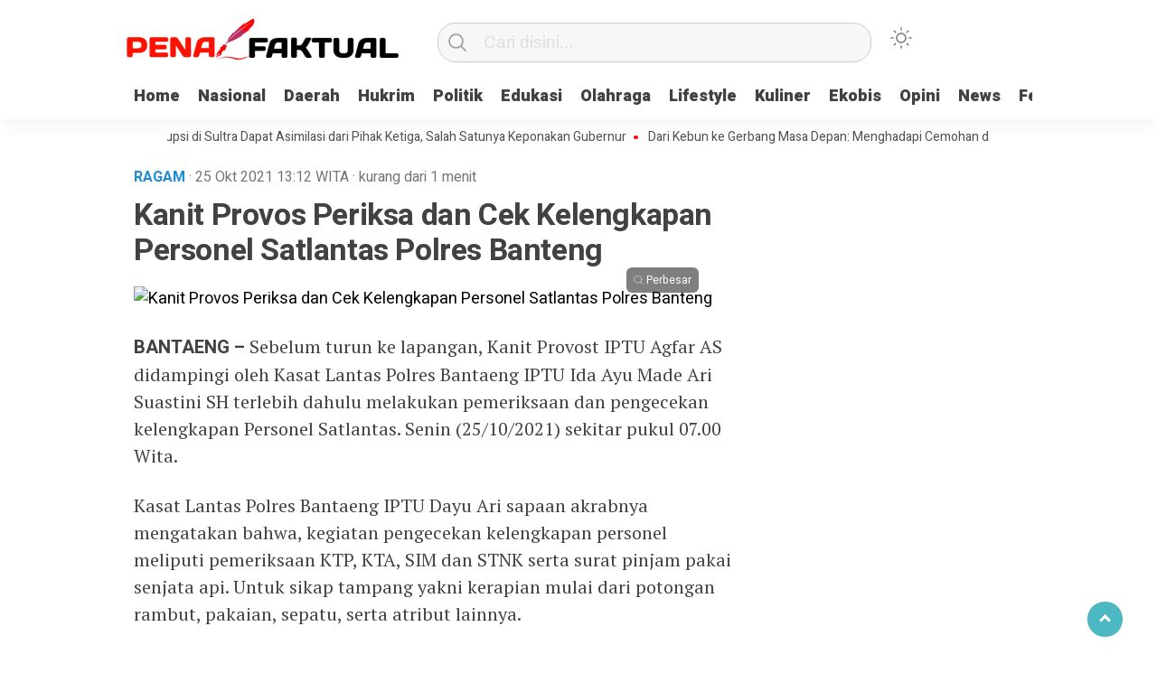

--- FILE ---
content_type: text/html; charset=UTF-8
request_url: https://penafaktual.com/kanit-provos-periksa-dan-cek-kelengkapan-personel-satlantas-polres-banteng/
body_size: 13739
content:
<!doctype html><html class="no-js" lang="id" itemscope itemtype="https://schema.org/BlogPosting" ><head><meta charset="UTF-8"><link href="https://gmpg.org/xfn/11" rel="profile"><link href="https://penafaktual.com/xmlrpc.php" rel="pingback"><meta http-equiv="x-ua-compatible" content="ie=edge"><meta content="width=device-width, initial-scale=1" name="viewport"><link media="all" href="https://penafaktual.com/wp-content/cache/autoptimize/css/autoptimize_f56bb65d4839465befc8f0dc88f69282.css" rel="stylesheet"><title>Kanit Provos Periksa dan Cek Kelengkapan Personel Satlantas Polres Banteng &#8211; Pena Faktual</title><meta name='robots' content='max-image-preview:large' /><link rel='dns-prefetch' href='//cdn.jsdelivr.net' /><link rel='dns-prefetch' href='//stats.wp.com' /><link rel="alternate" type="application/rss+xml" title="Pena Faktual &raquo; Feed" href="https://penafaktual.com/feed/" /><link rel="alternate" type="application/rss+xml" title="Pena Faktual &raquo; Umpan Komentar" href="https://penafaktual.com/comments/feed/" /> <script type="text/javascript" id="wpp-js" src="https://penafaktual.com/wp-content/plugins/wordpress-popular-posts/assets/js/wpp.min.js?ver=7.3.6" data-sampling="0" data-sampling-rate="100" data-api-url="https://penafaktual.com/wp-json/wordpress-popular-posts" data-post-id="6755" data-token="9fc08e5762" data-lang="0" data-debug="0"></script> <link rel="alternate" type="application/rss+xml" title="Pena Faktual &raquo; Kanit Provos Periksa dan Cek Kelengkapan Personel Satlantas Polres Banteng Umpan Komentar" href="https://penafaktual.com/kanit-provos-periksa-dan-cek-kelengkapan-personel-satlantas-polres-banteng/feed/" /> <script type="text/javascript">window._wpemojiSettings={"baseUrl":"https:\/\/s.w.org\/images\/core\/emoji\/16.0.1\/72x72\/","ext":".png","svgUrl":"https:\/\/s.w.org\/images\/core\/emoji\/16.0.1\/svg\/","svgExt":".svg","source":{"concatemoji":"https:\/\/penafaktual.com\/wp-includes\/js\/wp-emoji-release.min.js?ver=6.8.3"}};
/*! This file is auto-generated */
!function(s,n){var o,i,e;function c(e){try{var t={supportTests:e,timestamp:(new Date).valueOf()};sessionStorage.setItem(o,JSON.stringify(t))}catch(e){}}function p(e,t,n){e.clearRect(0,0,e.canvas.width,e.canvas.height),e.fillText(t,0,0);var t=new Uint32Array(e.getImageData(0,0,e.canvas.width,e.canvas.height).data),a=(e.clearRect(0,0,e.canvas.width,e.canvas.height),e.fillText(n,0,0),new Uint32Array(e.getImageData(0,0,e.canvas.width,e.canvas.height).data));return t.every(function(e,t){return e===a[t]})}function u(e,t){e.clearRect(0,0,e.canvas.width,e.canvas.height),e.fillText(t,0,0);for(var n=e.getImageData(16,16,1,1),a=0;a<n.data.length;a++)if(0!==n.data[a])return!1;return!0}function f(e,t,n,a){switch(t){case"flag":return n(e,"\ud83c\udff3\ufe0f\u200d\u26a7\ufe0f","\ud83c\udff3\ufe0f\u200b\u26a7\ufe0f")?!1:!n(e,"\ud83c\udde8\ud83c\uddf6","\ud83c\udde8\u200b\ud83c\uddf6")&&!n(e,"\ud83c\udff4\udb40\udc67\udb40\udc62\udb40\udc65\udb40\udc6e\udb40\udc67\udb40\udc7f","\ud83c\udff4\u200b\udb40\udc67\u200b\udb40\udc62\u200b\udb40\udc65\u200b\udb40\udc6e\u200b\udb40\udc67\u200b\udb40\udc7f");case"emoji":return!a(e,"\ud83e\udedf")}return!1}function g(e,t,n,a){var r="undefined"!=typeof WorkerGlobalScope&&self instanceof WorkerGlobalScope?new OffscreenCanvas(300,150):s.createElement("canvas"),o=r.getContext("2d",{willReadFrequently:!0}),i=(o.textBaseline="top",o.font="600 32px Arial",{});return e.forEach(function(e){i[e]=t(o,e,n,a)}),i}function t(e){var t=s.createElement("script");t.src=e,t.defer=!0,s.head.appendChild(t)}"undefined"!=typeof Promise&&(o="wpEmojiSettingsSupports",i=["flag","emoji"],n.supports={everything:!0,everythingExceptFlag:!0},e=new Promise(function(e){s.addEventListener("DOMContentLoaded",e,{once:!0})}),new Promise(function(t){var n=function(){try{var e=JSON.parse(sessionStorage.getItem(o));if("object"==typeof e&&"number"==typeof e.timestamp&&(new Date).valueOf()<e.timestamp+604800&&"object"==typeof e.supportTests)return e.supportTests}catch(e){}return null}();if(!n){if("undefined"!=typeof Worker&&"undefined"!=typeof OffscreenCanvas&&"undefined"!=typeof URL&&URL.createObjectURL&&"undefined"!=typeof Blob)try{var e="postMessage("+g.toString()+"("+[JSON.stringify(i),f.toString(),p.toString(),u.toString()].join(",")+"));",a=new Blob([e],{type:"text/javascript"}),r=new Worker(URL.createObjectURL(a),{name:"wpTestEmojiSupports"});return void(r.onmessage=function(e){c(n=e.data),r.terminate(),t(n)})}catch(e){}c(n=g(i,f,p,u))}t(n)}).then(function(e){for(var t in e)n.supports[t]=e[t],n.supports.everything=n.supports.everything&&n.supports[t],"flag"!==t&&(n.supports.everythingExceptFlag=n.supports.everythingExceptFlag&&n.supports[t]);n.supports.everythingExceptFlag=n.supports.everythingExceptFlag&&!n.supports.flag,n.DOMReady=!1,n.readyCallback=function(){n.DOMReady=!0}}).then(function(){return e}).then(function(){var e;n.supports.everything||(n.readyCallback(),(e=n.source||{}).concatemoji?t(e.concatemoji):e.wpemoji&&e.twemoji&&(t(e.twemoji),t(e.wpemoji)))}))}((window,document),window._wpemojiSettings);</script> <script  src="https://penafaktual.com/wp-includes/js/jquery/jquery.min.js?ver=3.7.1" id="jquery-core-js"></script> <!-- OG: 3.3.8 --><meta property="og:image" content="https://penafaktual.com/wp-content/uploads/2022/11/cropped-20221119_145414.png"><meta property="og:description" content="BANTAENG - Sebelum turun ke lapangan, Kanit Provost IPTU Agfar AS didampingi oleh Kasat Lantas Polres Bantaeng IPTU Ida Ayu Made Ari Suastini SH terlebih dahulu melakukan pemeriksaan dan pengecekan kelengkapan Personel Satlantas. Senin (25/10/2021) sekitar pukul 07.00 Wita. Kasat Lantas Polres Bantaeng IPTU Dayu Ari sapaan akrabnya mengatakan bahwa, kegiatan pengecekan kelengkapan personel meliputi..."><meta property="og:type" content="article"><meta property="og:locale" content="id"><meta property="og:site_name" content="Pena Faktual"><meta property="og:title" content="Kanit Provos Periksa dan Cek Kelengkapan Personel Satlantas Polres Banteng"><meta property="og:url" content="https://penafaktual.com/kanit-provos-periksa-dan-cek-kelengkapan-personel-satlantas-polres-banteng/"><meta property="og:updated_time" content="2021-10-25T13:12:02+08:00"><meta property="article:tag" content="Bantaeng"><meta property="article:published_time" content="2021-10-25T05:12:02+00:00"><meta property="article:modified_time" content="2021-10-25T05:12:02+00:00"><meta property="article:section" content="Ragam"><meta property="article:author:first_name" content="Admin"><meta property="article:author:last_name" content="Redaksi"><meta property="article:author:username" content="Redaksi"><meta property="twitter:partner" content="ogwp"><meta property="twitter:card" content="summary"><meta property="twitter:title" content="Kanit Provos Periksa dan Cek Kelengkapan Personel Satlantas Polres Banteng"><meta property="twitter:description" content="BANTAENG - Sebelum turun ke lapangan, Kanit Provost IPTU Agfar AS didampingi oleh Kasat Lantas Polres Bantaeng IPTU Ida Ayu Made Ari Suastini SH terlebih dahulu melakukan pemeriksaan dan pengecekan..."><meta property="twitter:url" content="https://penafaktual.com/kanit-provos-periksa-dan-cek-kelengkapan-personel-satlantas-polres-banteng/"><meta property="twitter:label1" content="Reading time"><meta property="twitter:data1" content="Less than a minute"><meta itemprop="image" content="https://penafaktual.com/wp-content/uploads/2022/11/cropped-20221119_145414.png"><meta itemprop="name" content="Kanit Provos Periksa dan Cek Kelengkapan Personel Satlantas Polres Banteng"><meta itemprop="description" content="BANTAENG - Sebelum turun ke lapangan, Kanit Provost IPTU Agfar AS didampingi oleh Kasat Lantas Polres Bantaeng IPTU Ida Ayu Made Ari Suastini SH terlebih dahulu melakukan pemeriksaan dan pengecekan kelengkapan Personel Satlantas. Senin (25/10/2021) sekitar pukul 07.00 Wita. Kasat Lantas Polres Bantaeng IPTU Dayu Ari sapaan akrabnya mengatakan bahwa, kegiatan pengecekan kelengkapan personel meliputi..."><meta itemprop="datePublished" content="2021-10-25"><meta itemprop="dateModified" content="2021-10-25T05:12:02+00:00"><meta property="profile:first_name" content="Admin"><meta property="profile:last_name" content="Redaksi"><meta property="profile:username" content="Redaksi"> <!-- /OG --><link rel="https://api.w.org/" href="https://penafaktual.com/wp-json/" /><link rel="alternate" title="JSON" type="application/json" href="https://penafaktual.com/wp-json/wp/v2/posts/6755" /><link rel="EditURI" type="application/rsd+xml" title="RSD" href="https://penafaktual.com/xmlrpc.php?rsd" /><meta name="generator" content="WordPress 6.8.3" /><link rel="canonical" href="https://penafaktual.com/kanit-provos-periksa-dan-cek-kelengkapan-personel-satlantas-polres-banteng/" /><link rel='shortlink' href='https://penafaktual.com/?p=6755' /><link rel="alternate" title="oEmbed (JSON)" type="application/json+oembed" href="https://penafaktual.com/wp-json/oembed/1.0/embed?url=https%3A%2F%2Fpenafaktual.com%2Fkanit-provos-periksa-dan-cek-kelengkapan-personel-satlantas-polres-banteng%2F" /><link rel="alternate" title="oEmbed (XML)" type="text/xml+oembed" href="https://penafaktual.com/wp-json/oembed/1.0/embed?url=https%3A%2F%2Fpenafaktual.com%2Fkanit-provos-periksa-dan-cek-kelengkapan-personel-satlantas-polres-banteng%2F&#038;format=xml" /><meta property="fb:app_id" content=""/> <!-- Jetpack Open Graph Tags --><meta property="og:type" content="article" /><meta property="og:title" content="Kanit Provos Periksa dan Cek Kelengkapan Personel Satlantas Polres Banteng" /><meta property="og:url" content="https://penafaktual.com/kanit-provos-periksa-dan-cek-kelengkapan-personel-satlantas-polres-banteng/" /><meta property="og:description" content="BANTAENG &#8211; Sebelum turun ke lapangan, Kanit Provost IPTU Agfar AS didampingi oleh Kasat Lantas Polres Bantaeng IPTU Ida Ayu Made Ari Suastini SH terlebih dahulu melakukan pemeriksaan dan peng…" /><meta property="article:published_time" content="2021-10-25T05:12:02+00:00" /><meta property="article:modified_time" content="2021-10-25T05:12:02+00:00" /><meta property="og:site_name" content="Pena Faktual" /><meta property="og:image" content="https://penafaktual.com/wp-content/uploads/2022/11/cropped-20221119_145414.png" /><meta property="og:image:width" content="512" /><meta property="og:image:height" content="512" /><meta property="og:image:alt" content="" /><meta property="og:locale" content="id_ID" /><meta name="twitter:text:title" content="Kanit Provos Periksa dan Cek Kelengkapan Personel Satlantas Polres Banteng" /><meta name="twitter:image" content="https://penafaktual.com/wp-content/uploads/2022/11/cropped-20221119_145414-240x240.png" /><meta name="twitter:card" content="summary" /> <!-- End Jetpack Open Graph Tags --><link rel="icon" href="https://penafaktual.com/wp-content/uploads/2022/11/cropped-20221119_145414-32x32.png" sizes="32x32" /><link rel="icon" href="https://penafaktual.com/wp-content/uploads/2022/11/cropped-20221119_145414-192x192.png" sizes="192x192" /><link rel="apple-touch-icon" href="https://penafaktual.com/wp-content/uploads/2022/11/cropped-20221119_145414-180x180.png" /><meta name="msapplication-TileImage" content="https://penafaktual.com/wp-content/uploads/2022/11/cropped-20221119_145414-270x270.png" /><meta name="theme-color" content="#009BA9" /></head><body data-rsssl=1 class="wp-singular post-template-default single single-post postid-6755 single-format-standard wp-custom-logo wp-theme-kobaran" > <script>var modal=document.getElementById('sidebar-banner-mobile-bawah');window.onclick=function(event){if(event.target==modal){modal.style.display="none";}}</script> <div id="sidebar-banner-mobile-bawah"><div></div><!-- sidebar-banner-mobile-bawah WRAP --></div><!-- sidebar-banner-mobile-bawah BANNER --><header><div class="hamburger-button"><p class="atas"></p><p class="tengah"></p><p class="bawah"></p></div><div class="mobile-menu-kiri-wrap"><p class="judul-menu"> Menu <span class="close-button-hamburger">&#10006;</span></p><div class="container"><div class="modegelap"> Mode Gelap</div> <label class="switch" for="checkbox"> <input type="checkbox" class="tombolmodegelap" id="checkbox" /><div class="slider round"></div> </label></div><div class="menu-menu-utama-container"><ul id="menu-menu-utama" class="mobile-menu-kiri"><li id="menu-item-1199" class="menu-item menu-item-type-custom menu-item-object-custom menu-item-home menu-item-1199"><a href="https://penafaktual.com/">Home</a></li><li id="menu-item-6823" class="menu-item menu-item-type-taxonomy menu-item-object-category menu-item-6823"><a href="https://penafaktual.com/category/nasional/">Nasional</a></li><li id="menu-item-1211" class="menu-item menu-item-type-taxonomy menu-item-object-category menu-item-1211"><a href="https://penafaktual.com/category/daerah/">Daerah</a></li><li id="menu-item-6815" class="menu-item menu-item-type-taxonomy menu-item-object-category menu-item-6815"><a href="https://penafaktual.com/category/hukrim/">Hukrim</a></li><li id="menu-item-1204" class="menu-item menu-item-type-taxonomy menu-item-object-category menu-item-1204"><a href="https://penafaktual.com/category/politik/">Politik</a></li><li id="menu-item-6814" class="menu-item menu-item-type-taxonomy menu-item-object-category menu-item-6814"><a href="https://penafaktual.com/category/edukasi/">Edukasi</a></li><li id="menu-item-1205" class="menu-item menu-item-type-taxonomy menu-item-object-category menu-item-1205"><a href="https://penafaktual.com/category/olahraga/">Olahraga</a></li><li id="menu-item-1202" class="menu-item menu-item-type-taxonomy menu-item-object-category menu-item-1202"><a href="https://penafaktual.com/category/life-style/">Lifestyle</a></li><li id="menu-item-1214" class="menu-item menu-item-type-taxonomy menu-item-object-category menu-item-1214"><a href="https://penafaktual.com/category/kuliner/">Kuliner</a></li><li id="menu-item-6889" class="menu-item menu-item-type-taxonomy menu-item-object-category menu-item-6889"><a href="https://penafaktual.com/category/ekobis/">Ekobis</a></li><li id="menu-item-6963" class="menu-item menu-item-type-taxonomy menu-item-object-category menu-item-6963"><a href="https://penafaktual.com/category/opini/">Opini</a></li><li id="menu-item-6864" class="menu-item menu-item-type-taxonomy menu-item-object-category menu-item-6864"><a href="https://penafaktual.com/category/news/">News</a></li><li id="menu-item-7162" class="menu-item menu-item-type-taxonomy menu-item-object-category menu-item-7162"><a href="https://penafaktual.com/category/feature/">Feature</a></li><li id="menu-item-1209" class="menu-item menu-item-type-custom menu-item-object-custom menu-item-has-children menu-item-1209"><a href="#">More</a><ul class="sub-menu"><li id="menu-item-6816" class="menu-item menu-item-type-taxonomy menu-item-object-category current-post-ancestor current-menu-parent current-post-parent menu-item-6816"><a href="https://penafaktual.com/category/ragam/">Ragam</a></li><li id="menu-item-1215" class="menu-item menu-item-type-taxonomy menu-item-object-category menu-item-1215"><a href="https://penafaktual.com/category/teknologi/">Teknologi</a></li><li id="menu-item-1244" class="menu-item menu-item-type-post_type menu-item-object-page menu-item-1244"><a href="https://penafaktual.com/video-custom/">Video</a></li></ul></li></ul></div><p class="copyright-mobile"> Copyright ©2025 Pena Faktual All Rights Reserved</p></div><div class="fixed-wrap"> <a id="logo" href="https://penafaktual.com/ " rel="home"> <img src="https://penafaktual.com/wp-content/uploads/2022/11/cropped-Logo-Pena-Faktual.png" alt="logo"></a><form method="get" id="searchform" class="searchform themeform" action="https://penafaktual.com/"><div> <input type="text" class="search" name="s" placeholder="Cari disini..." value="" /> <input type="submit" id="searchsubmit" /></div></form><div class="containerdua"> <label class="switch" for="checkbox"> <input type="checkbox" class="tombolmodegelap" id="checkbox" /><div class="gelapterang"></div> </label></div><div id="search-mobile-button"></div><div id="media-sosial-header"></div><div class="clr"></div> <button id="geserkiri" type="button"></button><div class="menu-menu-utama-container"><ul id="menu-utama" class="menu-utama"><li class="menu-item menu-item-type-custom menu-item-object-custom menu-item-home menu-item-1199"><a href="https://penafaktual.com/">Home</a></li><li class="menu-item menu-item-type-taxonomy menu-item-object-category menu-item-6823"><a href="https://penafaktual.com/category/nasional/">Nasional</a></li><li class="menu-item menu-item-type-taxonomy menu-item-object-category menu-item-1211"><a href="https://penafaktual.com/category/daerah/">Daerah</a></li><li class="menu-item menu-item-type-taxonomy menu-item-object-category menu-item-6815"><a href="https://penafaktual.com/category/hukrim/">Hukrim</a></li><li class="menu-item menu-item-type-taxonomy menu-item-object-category menu-item-1204"><a href="https://penafaktual.com/category/politik/">Politik</a></li><li class="menu-item menu-item-type-taxonomy menu-item-object-category menu-item-6814"><a href="https://penafaktual.com/category/edukasi/">Edukasi</a></li><li class="menu-item menu-item-type-taxonomy menu-item-object-category menu-item-1205"><a href="https://penafaktual.com/category/olahraga/">Olahraga</a></li><li class="menu-item menu-item-type-taxonomy menu-item-object-category menu-item-1202"><a href="https://penafaktual.com/category/life-style/">Lifestyle</a></li><li class="menu-item menu-item-type-taxonomy menu-item-object-category menu-item-1214"><a href="https://penafaktual.com/category/kuliner/">Kuliner</a></li><li class="menu-item menu-item-type-taxonomy menu-item-object-category menu-item-6889"><a href="https://penafaktual.com/category/ekobis/">Ekobis</a></li><li class="menu-item menu-item-type-taxonomy menu-item-object-category menu-item-6963"><a href="https://penafaktual.com/category/opini/">Opini</a></li><li class="menu-item menu-item-type-taxonomy menu-item-object-category menu-item-6864"><a href="https://penafaktual.com/category/news/">News</a></li><li class="menu-item menu-item-type-taxonomy menu-item-object-category menu-item-7162"><a href="https://penafaktual.com/category/feature/">Feature</a></li><li class="menu-item menu-item-type-custom menu-item-object-custom menu-item-has-children menu-item-1209"><a href="#">More</a><ul class="sub-menu"><li class="menu-item menu-item-type-taxonomy menu-item-object-category current-post-ancestor current-menu-parent current-post-parent menu-item-6816"><a href="https://penafaktual.com/category/ragam/">Ragam</a></li><li class="menu-item menu-item-type-taxonomy menu-item-object-category menu-item-1215"><a href="https://penafaktual.com/category/teknologi/">Teknologi</a></li><li class="menu-item menu-item-type-post_type menu-item-object-page menu-item-1244"><a href="https://penafaktual.com/video-custom/">Video</a></li></ul></li></ul></div><button id="geserkanan" type="button"></button></div></header><div class="add-height"></div><!-- add-height --> <!-- marquee --><div class="marquee"> <a href="https://penafaktual.com/tiga-napi-korupsi-di-sultra-dapat-asimilasi-dari-pihak-ketiga-salah-satunya-keponakan-gubernur/">Tiga Napi Korupsi di Sultra Dapat Asimilasi dari Pihak Ketiga, Salah Satunya Keponakan Gubernur</a> <a href="https://penafaktual.com/dari-kebun-ke-gerbang-masa-depan-menghadapi-cemohan-dan-mencapai-impian/">Dari Kebun ke Gerbang Masa Depan: Menghadapi Cemohan dan Mencapai Impian</a> <a href="https://penafaktual.com/ridwan-bae-pt-scm-dan-perkebunan-sawit-penyebab-banjir-di-jalur-trans-sulawesi/">Ridwan Bae: PT SCM dan Perkebunan Sawit Penyebab Banjir di Jalur Trans Sulawesi</a> <a href="https://penafaktual.com/korban-tenggelam-di-pantai-nambo-ditemukan-meninggal-dunia/">Korban Tenggelam di Pantai Nambo Ditemukan Meninggal Dunia</a> <a href="https://penafaktual.com/pembentukan-kaswara-langkah-awal-kolaborasi-alumni-smp-waara/">Pembentukan Kaswara: Langkah Awal Kolaborasi Alumni SMP Waara</a></div> <!-- akhir div marquee --><div id="sidebar-banner-160x600-kanan"><div></div><!-- sidebar-banner-160x600-kanan WRAP --></div><!-- sidebar-banner-160x600-kanan BANNER --><div id="sidebar-banner-160x600-kiri"><div></div><!-- sidebar-banner-160x600-kiri WRAP --></div><!-- sidebar-banner-160x600-kiri BANNER --><div id="single-wrap"><div class="single-article" id="post-21423" class="class-name post-21423 post type-post status-publish format-standard has-post-thumbnail hentry category-news tag-breaking-news tag-dewan-pembina-kaswara tag-haerudin tag-headline tag-jopang tag-kabupaten-muna tag-kaswara tag-ketua-kaswara tag-kolaborasi-alumni-smp-waara tag-la-ode-safiun-arihi tag-langkah-awal tag-pembentukan-kaswara"><div class="single-category-header"><div class="wrap-kategori-tanggal"><p class="single-kategori">Ragam <span class="tanggal"> · 25 Okt 2021 </span> <span class="tanggal"> 13:12</span> <span class="tanggal"> WITA</span> <span class="tanggal"> · <span class="eta"></span></span></p></div><div id="single-share-wrap-mobile"> <a class="fb" href="https://www.facebook.com/sharer/sharer.php?u=https://penafaktual.com/kanit-provos-periksa-dan-cek-kelengkapan-personel-satlantas-polres-banteng/" onclick="window.open(this.href,'window','width=640,height=480,resizable,scrollbars,toolbar,menubar');return false;"></a> <a class="twitter" href="https://twitter.com/home?status=https://penafaktual.com/kanit-provos-periksa-dan-cek-kelengkapan-personel-satlantas-polres-banteng/" onclick="window.open(this.href,'window','width=640,height=480,resizable,scrollbars,toolbar,menubar') ;return false;"></a> <a class="google" href="https://plus.google.com/share?url=https://penafaktual.com/kanit-provos-periksa-dan-cek-kelengkapan-personel-satlantas-polres-banteng/" onclick="window.open(this.href,'window','width=640,height=480,resizable,scrollbars,toolbar,menubar') ;return false;"></a> <a class="whatsapp" href="whatsapp://send?text=https://penafaktual.com/kanit-provos-periksa-dan-cek-kelengkapan-personel-satlantas-polres-banteng/" onclick="window.open(this.href,'window','width=640,height=480,resizable,scrollbars,toolbar,menubar') ;return false;"></a></div><div class="clr"></div></div><!-- akhir single-category-header --><h1>Kanit Provos Periksa dan Cek Kelengkapan Personel Satlantas Polres Banteng</h1><p class="single-photo-wrap"> <a href=""><img class="foto-utama" src="" alt="
 Kanit Provos Periksa dan Cek Kelengkapan Personel Satlantas Polres Banteng"> <span class="perbesar">Perbesar</span></a></p><div class="single-article-text"><p></p><p></p><p><strong>BANTAENG &#8211; </strong>Sebelum turun ke lapangan, Kanit Provost IPTU Agfar AS didampingi oleh Kasat Lantas Polres Bantaeng IPTU Ida Ayu Made Ari Suastini SH terlebih dahulu melakukan pemeriksaan dan pengecekan kelengkapan Personel Satlantas. Senin (25/10/2021) sekitar pukul 07.00 Wita.</p><p>Kasat Lantas Polres Bantaeng IPTU Dayu Ari sapaan akrabnya mengatakan bahwa, kegiatan pengecekan kelengkapan personel meliputi pemeriksaan KTP, KTA, SIM dan STNK serta surat pinjam pakai senjata api. Untuk sikap tampang yakni kerapian mulai dari potongan rambut, pakaian, sepatu, serta atribut lainnya.</p><p>&#8220;Dengan pemeriksaan ini, Kanit Provost IPTU Agfar mengharapkan para personel Satlantas tidak ada yang melakukan pelanggaran sekecil apapun, serta diharapkan mampu menampilkan performa terbaik saat berada di tengah- tengah masyarakat guna memberi pelayanan terbaik kepada masyarakat&#8221;, Ujar Kasat.</p><p>&#8220;Menurutnya lagi, sebagai anggota Satlantas, kita harus bisa menjadi contoh bagi masyarakat, masa kita mau menertibkan masyarakat sedangkan kita kurang tertib, malulah pada diri sendiri”, Terangnya menambahkan. (&#8220;)</p><p></p><div id="wpdevar_comment_2" style="width:100%;text-align:left;"> <span style="padding: 10px;font-size:20px;font-family:Arial,Helvetica Neue,Helvetica,sans-serif;color:#000000;"></span><div class="fb-comments" data-href="https://penafaktual.com/kanit-provos-periksa-dan-cek-kelengkapan-personel-satlantas-polres-banteng/" data-order-by="social" data-numposts="7" data-width="100%" style="display:block;"></div></div></div><div class='totalpembaca'>Artikel ini telah dibaca 6 kali</div><div class="clr"></div><div class="tagname"> <a href="https://penafaktual.com/tag/bantaeng/" rel="tag">Bantaeng</a></div><!-- end tagname --><p class="single-post-view-counter"></p><div class="writer"> <img alt='' src='https://secure.gravatar.com/avatar/45e6472826dfc10a79ed07fb2120dd8b4b59e91433429c97c25da1373b95685b?s=64&#038;d=mm&#038;r=g' srcset='https://secure.gravatar.com/avatar/45e6472826dfc10a79ed07fb2120dd8b4b59e91433429c97c25da1373b95685b?s=128&#038;d=mm&#038;r=g 2x' class='avatar avatar-64 photo' height='64' width='64' decoding='async'/> <img src="https://penafaktual.com/wp-content/themes/kobaran/images/badge-check-verify.png" class="badge-check" alt="badge-check"><p class="writer-name"> <a href="https://penafaktual.com/author/admin-redaksi/" title="Pos-pos oleh Redaksi" rel="author">Redaksi</a> <span>Publisher</span></p><div class="clr"></div></div><!-- akhir writer --><div class="clr"></div><div id="single-social-share-wrap"> <a class="whatsapp" href="https://api.whatsapp.com/send?text=https://penafaktual.com/kanit-provos-periksa-dan-cek-kelengkapan-personel-satlantas-polres-banteng/" onclick="window.open(this.href,'window','width=640,height=480,resizable,scrollbars,toolbar,menubar') ;return false;"><img src="https://penafaktual.com/wp-content/themes/kobaran/images/whatsapp.png" /></a> <a class="fb" href="https://www.facebook.com/sharer/sharer.php?u=https://penafaktual.com/kanit-provos-periksa-dan-cek-kelengkapan-personel-satlantas-polres-banteng/" onclick="window.open(this.href,'window','width=640,height=480,resizable,scrollbars,toolbar,menubar');return false;"><img src="https://penafaktual.com/wp-content/themes/kobaran/images/facebook.png" /></a> <a class="twitter" href="https://twitter.com/home?status=https://penafaktual.com/kanit-provos-periksa-dan-cek-kelengkapan-personel-satlantas-polres-banteng/" onclick="window.open(this.href,'window','width=640,height=480,resizable,scrollbars,toolbar,menubar') ;return false;"><img src="https://penafaktual.com/wp-content/themes/kobaran/images/twitter-2.png" /></a> <a class="line" href="https://social-plugins.line.me/lineit/share?url=https://penafaktual.com/kanit-provos-periksa-dan-cek-kelengkapan-personel-satlantas-polres-banteng/" onclick="window.open(this.href,'window','width=640,height=480,resizable,scrollbars,toolbar,menubar') ;return false;"><img src="https://penafaktual.com/wp-content/themes/kobaran/images/line.png" /></a> <a class="copas" data-clipboard-text="https://penafaktual.com/kanit-provos-periksa-dan-cek-kelengkapan-personel-satlantas-polres-banteng/"><img src="https://penafaktual.com/wp-content/themes/kobaran/images/copas.png" /></a></div><!-- akhir single social share wrap --><div class="clr"></div><div id="sidebar-banner-bawah-tombol-share-post"><div class="sidebar-banner-bawah-tombol-share-post-wrap"><div><img width="668" height="900" src="https://penafaktual.com/wp-content/uploads/2025/10/IMG-20251027-WA0242.jpg" class="image wp-image-24686  attachment-full size-full" alt="" style="max-width: 100%; height: auto;" decoding="async" fetchpriority="high" srcset="https://penafaktual.com/wp-content/uploads/2025/10/IMG-20251027-WA0242.jpg 668w, https://penafaktual.com/wp-content/uploads/2025/10/IMG-20251027-WA0242-223x300.jpg 223w, https://penafaktual.com/wp-content/uploads/2025/10/IMG-20251027-WA0242-664x895.jpg 664w, https://penafaktual.com/wp-content/uploads/2025/10/IMG-20251027-WA0242-12x17.jpg 12w" sizes="(max-width: 668px) 100vw, 668px" /></div><div><img width="1052" height="1280" src="https://penafaktual.com/wp-content/uploads/2025/11/IMG-20251102-WA0330.jpg" class="image wp-image-24772  attachment-full size-full" alt="" style="max-width: 100%; height: auto;" decoding="async" srcset="https://penafaktual.com/wp-content/uploads/2025/11/IMG-20251102-WA0330.jpg 1052w, https://penafaktual.com/wp-content/uploads/2025/11/IMG-20251102-WA0330-247x300.jpg 247w, https://penafaktual.com/wp-content/uploads/2025/11/IMG-20251102-WA0330-842x1024.jpg 842w, https://penafaktual.com/wp-content/uploads/2025/11/IMG-20251102-WA0330-768x934.jpg 768w, https://penafaktual.com/wp-content/uploads/2025/11/IMG-20251102-WA0330-664x808.jpg 664w, https://penafaktual.com/wp-content/uploads/2025/11/IMG-20251102-WA0330-990x1205.jpg 990w" sizes="(max-width: 1052px) 100vw, 1052px" /></div><div><img width="1125" height="1541" src="https://penafaktual.com/wp-content/uploads/2025/11/IMG-20251111-WA0174.jpg" class="image wp-image-24950  attachment-full size-full" alt="" style="max-width: 100%; height: auto;" decoding="async" srcset="https://penafaktual.com/wp-content/uploads/2025/11/IMG-20251111-WA0174.jpg 1125w, https://penafaktual.com/wp-content/uploads/2025/11/IMG-20251111-WA0174-219x300.jpg 219w, https://penafaktual.com/wp-content/uploads/2025/11/IMG-20251111-WA0174-748x1024.jpg 748w, https://penafaktual.com/wp-content/uploads/2025/11/IMG-20251111-WA0174-768x1052.jpg 768w, https://penafaktual.com/wp-content/uploads/2025/11/IMG-20251111-WA0174-1121x1536.jpg 1121w, https://penafaktual.com/wp-content/uploads/2025/11/IMG-20251111-WA0174-664x910.jpg 664w, https://penafaktual.com/wp-content/uploads/2025/11/IMG-20251111-WA0174-990x1356.jpg 990w, https://penafaktual.com/wp-content/uploads/2025/11/IMG-20251111-WA0174-12x17.jpg 12w" sizes="(max-width: 1125px) 100vw, 1125px" /></div><div><img width="1134" height="1134" src="https://penafaktual.com/wp-content/uploads/2025/11/IMG-20251117-WA00961.jpg" class="image wp-image-24981  attachment-full size-full" alt="" style="max-width: 100%; height: auto;" decoding="async" srcset="https://penafaktual.com/wp-content/uploads/2025/11/IMG-20251117-WA00961.jpg 1134w, https://penafaktual.com/wp-content/uploads/2025/11/IMG-20251117-WA00961-300x300.jpg 300w, https://penafaktual.com/wp-content/uploads/2025/11/IMG-20251117-WA00961-1024x1024.jpg 1024w, https://penafaktual.com/wp-content/uploads/2025/11/IMG-20251117-WA00961-150x150.jpg 150w, https://penafaktual.com/wp-content/uploads/2025/11/IMG-20251117-WA00961-768x768.jpg 768w, https://penafaktual.com/wp-content/uploads/2025/11/IMG-20251117-WA00961-85x85.jpg 85w, https://penafaktual.com/wp-content/uploads/2025/11/IMG-20251117-WA00961-664x664.jpg 664w, https://penafaktual.com/wp-content/uploads/2025/11/IMG-20251117-WA00961-990x990.jpg 990w, https://penafaktual.com/wp-content/uploads/2025/11/IMG-20251117-WA00961-480x480.jpg 480w, https://penafaktual.com/wp-content/uploads/2025/11/IMG-20251117-WA00961-410x410.jpg 410w, https://penafaktual.com/wp-content/uploads/2025/11/IMG-20251117-WA00961-55x55.jpg 55w, https://penafaktual.com/wp-content/uploads/2025/11/IMG-20251117-WA00961-105x105.jpg 105w, https://penafaktual.com/wp-content/uploads/2025/11/IMG-20251117-WA00961-45x45.jpg 45w" sizes="(max-width: 1134px) 100vw, 1134px" /></div><div><img width="1134" height="1134" src="https://penafaktual.com/wp-content/uploads/2025/11/IMG-20251117-WA00951.jpg" class="image wp-image-24982  attachment-full size-full" alt="" style="max-width: 100%; height: auto;" decoding="async" srcset="https://penafaktual.com/wp-content/uploads/2025/11/IMG-20251117-WA00951.jpg 1134w, https://penafaktual.com/wp-content/uploads/2025/11/IMG-20251117-WA00951-300x300.jpg 300w, https://penafaktual.com/wp-content/uploads/2025/11/IMG-20251117-WA00951-1024x1024.jpg 1024w, https://penafaktual.com/wp-content/uploads/2025/11/IMG-20251117-WA00951-150x150.jpg 150w, https://penafaktual.com/wp-content/uploads/2025/11/IMG-20251117-WA00951-768x768.jpg 768w, https://penafaktual.com/wp-content/uploads/2025/11/IMG-20251117-WA00951-85x85.jpg 85w, https://penafaktual.com/wp-content/uploads/2025/11/IMG-20251117-WA00951-664x664.jpg 664w, https://penafaktual.com/wp-content/uploads/2025/11/IMG-20251117-WA00951-990x990.jpg 990w, https://penafaktual.com/wp-content/uploads/2025/11/IMG-20251117-WA00951-480x480.jpg 480w, https://penafaktual.com/wp-content/uploads/2025/11/IMG-20251117-WA00951-410x410.jpg 410w, https://penafaktual.com/wp-content/uploads/2025/11/IMG-20251117-WA00951-55x55.jpg 55w, https://penafaktual.com/wp-content/uploads/2025/11/IMG-20251117-WA00951-105x105.jpg 105w, https://penafaktual.com/wp-content/uploads/2025/11/IMG-20251117-WA00951-45x45.jpg 45w" sizes="(max-width: 1134px) 100vw, 1134px" /></div></div><!-- sidebar-bawah-tombol-share-post WRAP --></div><!-- sidebar-bawah-tombol-share-post BANNER --><div class="single-judul-related-post"> Baca Lainnya</div><div id="single-related-post-wrap"><div><a href="https://penafaktual.com/gaff-coffee-tempat-santai-dan-ngopi-paling-rekomended-di-kota-kendari/" rel="bookmark" title="Gaff Coffee Tempat Santai dan Ngopi Paling Rekomended di Kota Kendari"><div class="related-post-text-wrap"><h2>Gaff Coffee Tempat Santai dan Ngopi Paling Rekomended di Kota Kendari</h2><p class="tanggal-related-post">28 Januari 2025 -  22:08 WITA</p></div> <img width="85" height="85" src="https://penafaktual.com/wp-content/uploads/2025/01/IMG_20250128_220533-85x85.jpg" class="attachment-foto-samping-kecil size-foto-samping-kecil wp-post-image" alt="" decoding="async" srcset="https://penafaktual.com/wp-content/uploads/2025/01/IMG_20250128_220533-85x85.jpg 85w, https://penafaktual.com/wp-content/uploads/2025/01/IMG_20250128_220533-150x150.jpg 150w, https://penafaktual.com/wp-content/uploads/2025/01/IMG_20250128_220533-480x480.jpg 480w, https://penafaktual.com/wp-content/uploads/2025/01/IMG_20250128_220533-410x410.jpg 410w, https://penafaktual.com/wp-content/uploads/2025/01/IMG_20250128_220533-55x55.jpg 55w, https://penafaktual.com/wp-content/uploads/2025/01/IMG_20250128_220533-105x105.jpg 105w, https://penafaktual.com/wp-content/uploads/2025/01/IMG_20250128_220533-45x45.jpg 45w, https://penafaktual.com/wp-content/uploads/2025/01/IMG_20250128_220533-scaled-266x266.jpg 266w, https://penafaktual.com/wp-content/uploads/2025/01/IMG_20250128_220533-scaled-192x192.jpg 192w" sizes="(max-width: 85px) 100vw, 85px" /><div class="clr"></div> </a><div class="clr"></div></div><div><a href="https://penafaktual.com/kalla-toyota-konsisten-rajai-market-share-otomotif-sulawesi-sepanjang-tahun-2024/" rel="bookmark" title="Kalla Toyota Konsisten Rajai Market Share Otomotif Sulawesi Sepanjang Tahun 2024"><div class="related-post-text-wrap"><h2>Kalla Toyota Konsisten Rajai Market Share Otomotif Sulawesi Sepanjang Tahun 2024</h2><p class="tanggal-related-post">15 Januari 2025 -  21:03 WITA</p></div> <img width="85" height="85" src="https://penafaktual.com/wp-content/uploads/2025/01/IMG-20250115-WA0409-85x85.jpg" class="attachment-foto-samping-kecil size-foto-samping-kecil wp-post-image" alt="" decoding="async" srcset="https://penafaktual.com/wp-content/uploads/2025/01/IMG-20250115-WA0409-85x85.jpg 85w, https://penafaktual.com/wp-content/uploads/2025/01/IMG-20250115-WA0409-150x150.jpg 150w, https://penafaktual.com/wp-content/uploads/2025/01/IMG-20250115-WA0409-480x480.jpg 480w, https://penafaktual.com/wp-content/uploads/2025/01/IMG-20250115-WA0409-410x410.jpg 410w, https://penafaktual.com/wp-content/uploads/2025/01/IMG-20250115-WA0409-55x55.jpg 55w, https://penafaktual.com/wp-content/uploads/2025/01/IMG-20250115-WA0409-105x105.jpg 105w, https://penafaktual.com/wp-content/uploads/2025/01/IMG-20250115-WA0409-45x45.jpg 45w, https://penafaktual.com/wp-content/uploads/2025/01/IMG-20250115-WA0409-266x266.jpg 266w, https://penafaktual.com/wp-content/uploads/2025/01/IMG-20250115-WA0409-192x192.jpg 192w" sizes="(max-width: 85px) 100vw, 85px" /><div class="clr"></div> </a><div class="clr"></div></div><div><a href="https://penafaktual.com/lukman-abunawas-ziarah-ke-masjid-wawoangi-masjid-pertama-di-buton/" rel="bookmark" title="Lukman Abunawas Ziarah ke Masjid Wawoangi, Masjid Pertama di Buton"><div class="related-post-text-wrap"><h2>Lukman Abunawas Ziarah ke Masjid Wawoangi, Masjid Pertama di Buton</h2><p class="tanggal-related-post">12 Oktober 2024 -  18:03 WITA</p></div> <img width="85" height="85" src="https://penafaktual.com/wp-content/uploads/2024/10/IMG-20241012-WA0055-85x85.jpg" class="attachment-foto-samping-kecil size-foto-samping-kecil wp-post-image" alt="" decoding="async" srcset="https://penafaktual.com/wp-content/uploads/2024/10/IMG-20241012-WA0055-85x85.jpg 85w, https://penafaktual.com/wp-content/uploads/2024/10/IMG-20241012-WA0055-150x150.jpg 150w, https://penafaktual.com/wp-content/uploads/2024/10/IMG-20241012-WA0055-480x480.jpg 480w, https://penafaktual.com/wp-content/uploads/2024/10/IMG-20241012-WA0055-410x410.jpg 410w, https://penafaktual.com/wp-content/uploads/2024/10/IMG-20241012-WA0055-55x55.jpg 55w, https://penafaktual.com/wp-content/uploads/2024/10/IMG-20241012-WA0055-105x105.jpg 105w, https://penafaktual.com/wp-content/uploads/2024/10/IMG-20241012-WA0055-45x45.jpg 45w, https://penafaktual.com/wp-content/uploads/2024/10/IMG-20241012-WA0055-266x266.jpg 266w, https://penafaktual.com/wp-content/uploads/2024/10/IMG-20241012-WA0055-192x192.jpg 192w" sizes="(max-width: 85px) 100vw, 85px" /><div class="clr"></div> </a><div class="clr"></div></div><div><a href="https://penafaktual.com/ketua-umum-rapim-siap-menangkan-prabowo-gibran/" rel="bookmark" title="Ketua Umum Rapim Siap Menangkan Prabowo-Gibran"><div class="related-post-text-wrap"><h2>Ketua Umum Rapim Siap Menangkan Prabowo-Gibran</h2><p class="tanggal-related-post">9 Desember 2023 -  00:46 WITA</p></div> <img width="85" height="85" src="https://penafaktual.com/wp-content/uploads/2023/12/PSX_20231209_004138-85x85.jpg" class="attachment-foto-samping-kecil size-foto-samping-kecil wp-post-image" alt="" decoding="async" srcset="https://penafaktual.com/wp-content/uploads/2023/12/PSX_20231209_004138-85x85.jpg 85w, https://penafaktual.com/wp-content/uploads/2023/12/PSX_20231209_004138-150x150.jpg 150w, https://penafaktual.com/wp-content/uploads/2023/12/PSX_20231209_004138-480x480.jpg 480w, https://penafaktual.com/wp-content/uploads/2023/12/PSX_20231209_004138-410x410.jpg 410w, https://penafaktual.com/wp-content/uploads/2023/12/PSX_20231209_004138-55x55.jpg 55w, https://penafaktual.com/wp-content/uploads/2023/12/PSX_20231209_004138-105x105.jpg 105w, https://penafaktual.com/wp-content/uploads/2023/12/PSX_20231209_004138-45x45.jpg 45w, https://penafaktual.com/wp-content/uploads/2023/12/PSX_20231209_004138-266x266.jpg 266w, https://penafaktual.com/wp-content/uploads/2023/12/PSX_20231209_004138-192x192.jpg 192w" sizes="(max-width: 85px) 100vw, 85px" /><div class="clr"></div> </a><div class="clr"></div></div><div><a href="https://penafaktual.com/dpw-majelis-adat-kerajaan-nusantara-sulawesi-tenggara-resmi-dilantik/" rel="bookmark" title="DPW Majelis Adat Kerajaan Nusantara Sulawesi Tenggara Resmi Dilantik"><div class="related-post-text-wrap"><h2>DPW Majelis Adat Kerajaan Nusantara Sulawesi Tenggara Resmi Dilantik</h2><p class="tanggal-related-post">1 Desember 2023 -  20:49 WITA</p></div> <img width="85" height="85" src="https://penafaktual.com/wp-content/uploads/2023/12/IMG-20231201-WA0296-85x85.jpg" class="attachment-foto-samping-kecil size-foto-samping-kecil wp-post-image" alt="" decoding="async" srcset="https://penafaktual.com/wp-content/uploads/2023/12/IMG-20231201-WA0296-85x85.jpg 85w, https://penafaktual.com/wp-content/uploads/2023/12/IMG-20231201-WA0296-150x150.jpg 150w, https://penafaktual.com/wp-content/uploads/2023/12/IMG-20231201-WA0296-410x410.jpg 410w, https://penafaktual.com/wp-content/uploads/2023/12/IMG-20231201-WA0296-55x55.jpg 55w, https://penafaktual.com/wp-content/uploads/2023/12/IMG-20231201-WA0296-105x105.jpg 105w, https://penafaktual.com/wp-content/uploads/2023/12/IMG-20231201-WA0296-45x45.jpg 45w, https://penafaktual.com/wp-content/uploads/2023/12/IMG-20231201-WA0296-266x266.jpg 266w, https://penafaktual.com/wp-content/uploads/2023/12/IMG-20231201-WA0296-192x192.jpg 192w" sizes="(max-width: 85px) 100vw, 85px" /><div class="clr"></div> </a><div class="clr"></div></div><div><a href="https://penafaktual.com/tarian-dan-budaya-sultra-tampil-memukau-di-lotus-festival-los-angeles/" rel="bookmark" title="Tarian Dan Budaya Sultra Tampil Memukau di Lotus Festival Los Angeles"><div class="related-post-text-wrap"><h2>Tarian Dan Budaya Sultra Tampil Memukau di Lotus Festival Los Angeles</h2><p class="tanggal-related-post">23 Juli 2023 -  00:43 WITA</p></div> <img width="85" height="85" src="https://penafaktual.com/wp-content/uploads/2023/07/PSX_20230723_003114-85x85.jpg" class="attachment-foto-samping-kecil size-foto-samping-kecil wp-post-image" alt="" decoding="async" srcset="https://penafaktual.com/wp-content/uploads/2023/07/PSX_20230723_003114-85x85.jpg 85w, https://penafaktual.com/wp-content/uploads/2023/07/PSX_20230723_003114-150x150.jpg 150w, https://penafaktual.com/wp-content/uploads/2023/07/PSX_20230723_003114-55x55.jpg 55w, https://penafaktual.com/wp-content/uploads/2023/07/PSX_20230723_003114-105x105.jpg 105w, https://penafaktual.com/wp-content/uploads/2023/07/PSX_20230723_003114-45x45.jpg 45w, https://penafaktual.com/wp-content/uploads/2023/07/PSX_20230723_003114-266x266.jpg 266w, https://penafaktual.com/wp-content/uploads/2023/07/PSX_20230723_003114-192x192.jpg 192w" sizes="(max-width: 85px) 100vw, 85px" /><div class="clr"></div> </a><div class="clr"></div></div></div><div class="single-judul-related-post"> Trending di Ragam</div><div class="wpp-shortcode"><script type="application/json" data-id="wpp-shortcode-inline-js">{"title":"","limit":"5","offset":0,"range":"last30days","time_quantity":24,"time_unit":"hour","freshness":false,"order_by":"views","post_type":"post","pid":"","exclude":"","cat":"218","taxonomy":"category","term_id":"","author":"","shorten_title":{"active":false,"length":0,"words":false},"post-excerpt":{"active":false,"length":0,"keep_format":false,"words":false},"thumbnail":{"active":true,"build":"manual","width":"85","height":"85"},"rating":false,"stats_tag":{"comment_count":false,"views":true,"author":false,"date":{"active":"1","format":"j F Y"},"category":"1","taxonomy":{"active":false,"name":"category"}},"markup":{"custom_html":true,"wpp-start":"<ul class=\"wpp-list\">","wpp-end":"<\/ul>","title-start":"<h2>","title-end":"<\/h2>","post-html":"&lt;li&gt;{thumb} {title} &lt;div class=&quot;wpp-stats-custom&quot;&gt;&lt;\/div&gt;&lt;p class=&quot;wpp-date-custom&quot;&gt; {date} &lt;\/p&gt;&lt;\/li&gt;"},"theme":{"name":""}}</script><div class="wpp-shortcode-placeholder"></div></div> <!--<div class="komentar-fb"><div class="fb-comments" data-href="" data-width="100%" data-numposts="10"></div></div> --></div><!-- akhir single-article --><div id="sidebar-single"><div class="sidebar-single-wrap"></div></div><!-- AKHIR SIDEBAR SINGLE --></div><!-- akhir single-wrap --><div class="clr"></div><footer><div class="footer-mega-col"><div class="footer-mega-col-wrap"><aside id="text-2" class="widget fmgc-columns widget-count-2 fmgc-per-row-6 widget_text"><div class="textwidget"><p><span style="color: red;"><strong>PARTNER LINK:  </strong></span></p><p><em><a href="https://penasultra.com/">Penasultra.com</a></em></p><p><em><a href="https://metrokendari.com/">Metrokendari.com</a></em></p><p><em><a href="https://terobos.id/">Terobos.id</a></em></p></div></aside></div></div><div id="footer-wrap"><div class="logo-bawah-wrap"> <!-- <img src="https://kobaran.baturetnostudio.com/wp-content/uploads/2020/04/kobaran-logo.png" alt="logo" /> --> <img src="https://penafaktual.com/wp-content/uploads/2022/11/cropped-Logo-Pena-Faktual.png" alt="logo"><p>Copyright @2025 Pena Faktual<br />All Rights Reserved</p></div><!-- akhir logo bawah wrap --><div class="menu-footer-mobile-container"><ul id="menu-footer-mobile" class="menu-bawah-mobile"><li id="menu-item-1192" class="menu-item menu-item-type-post_type menu-item-object-page menu-item-1192"><a href="https://penafaktual.com/ketentuan-dan-kebijakan-privacy/">Profil</a></li><li id="menu-item-1193" class="menu-item menu-item-type-post_type menu-item-object-page menu-item-1193"><a href="https://penafaktual.com/redaksi/">Redaksi</a></li><li id="menu-item-1194" class="menu-item menu-item-type-post_type menu-item-object-page menu-item-1194"><a href="https://penafaktual.com/pedoman-media-siber/">Pedoman Media Siber</a></li><li id="menu-item-1198" class="menu-item menu-item-type-custom menu-item-object-custom menu-item-1198"><a href="https://penafaktual.com/info-iklan/">Info Iklan</a></li><li id="menu-item-1197" class="menu-item menu-item-type-custom menu-item-object-custom menu-item-1197"><a href="#">Karir</a></li><li id="menu-item-1196" class="menu-item menu-item-type-post_type menu-item-object-page menu-item-1196"><a href="https://penafaktual.com/kontak/">Kontak Kami</a></li></ul></div><div id="media-sosial-footer"></div><div class="menu-footer-1-container"><ul id="menu-footer-1" class="menu-bawah"><li id="menu-item-1188" class="menu-item menu-item-type-custom menu-item-object-custom menu-item-1188"><a href="#">Facebook</a></li><li id="menu-item-1189" class="menu-item menu-item-type-custom menu-item-object-custom menu-item-1189"><a href="#">Instagram</a></li><li id="menu-item-1190" class="menu-item menu-item-type-custom menu-item-object-custom menu-item-1190"><a href="#">Twitter</a></li><li id="menu-item-1191" class="menu-item menu-item-type-custom menu-item-object-custom menu-item-1191"><a href="#">Youtube</a></li></ul></div><div class="menu-footer-2"><ul><li class="page_item page-item-790"><a href="https://penafaktual.com/bantuan/">Bantuan</a></li><li class="page_item page-item-273"><a href="https://penafaktual.com/video-custom/">Berita Video</a></li><li class="page_item page-item-1179"><a href="https://penafaktual.com/kontak/">Contact Us</a></li><li class="page_item page-item-1163"><a href="https://penafaktual.com/homepage/">Homepage</a></li><li class="page_item page-item-6975"><a href="https://penafaktual.com/info-iklan/">Info Iklan</a></li><li class="page_item page-item-1131"><a href="https://penafaktual.com/login/">Login</a></li><li class="page_item page-item-779"><a href="https://penafaktual.com/pedoman-media-siber/">Pedoman Media Siber</a></li><li class="page_item page-item-774"><a href="https://penafaktual.com/ketentuan-dan-kebijakan-privacy/">Profil</a></li><li class="page_item page-item-777"><a href="https://penafaktual.com/redaksi/">Redaksi</a></li><li class="page_item page-item-205"><a href="https://penafaktual.com/trending/">Trending</a></li></ul></div><div class="menu-footer-mobile-container"><ul id="menu-footer-mobile-1" class="menu-footer-3"><li class="menu-item menu-item-type-post_type menu-item-object-page menu-item-1192"><a href="https://penafaktual.com/ketentuan-dan-kebijakan-privacy/">Profil</a></li><li class="menu-item menu-item-type-post_type menu-item-object-page menu-item-1193"><a href="https://penafaktual.com/redaksi/">Redaksi</a></li><li class="menu-item menu-item-type-post_type menu-item-object-page menu-item-1194"><a href="https://penafaktual.com/pedoman-media-siber/">Pedoman Media Siber</a></li><li class="menu-item menu-item-type-custom menu-item-object-custom menu-item-1198"><a href="https://penafaktual.com/info-iklan/">Info Iklan</a></li><li class="menu-item menu-item-type-custom menu-item-object-custom menu-item-1197"><a href="#">Karir</a></li><li class="menu-item menu-item-type-post_type menu-item-object-page menu-item-1196"><a href="https://penafaktual.com/kontak/">Kontak Kami</a></li></ul></div><div class="menu-footer-4-container"><ul id="menu-footer-4" class="menu-footer-4"><li id="menu-item-732" class="menu-item menu-item-type-custom menu-item-object-custom menu-item-home menu-item-732"><a href="https://penafaktual.com/">Beranda</a></li><li id="menu-item-733" class="menu-item menu-item-type-post_type menu-item-object-page menu-item-733"><a href="https://penafaktual.com/trending/">Trending</a></li><li id="menu-item-734" class="menu-item menu-item-type-post_type menu-item-object-page menu-item-734"><a href="https://penafaktual.com/video-custom/">Berita Video</a></li></ul></div> <!--<p class="copyrights"> | All Rights Reserved @</p> --><p class='copyright-mobile-new'>Copyright @2025 Pena Faktual<br />All Rights Reserved</p><div class="clr"></div></div><!-- akhir footer-wrap --><div id="stop" class="scrollTop"> <span><a href=""><i class="arrow up"></i></a></span></div><!-- akhir scrolltop --></footer> <script type="speculationrules">{"prefetch":[{"source":"document","where":{"and":[{"href_matches":"\/*"},{"not":{"href_matches":["\/wp-*.php","\/wp-admin\/*","\/wp-content\/uploads\/*","\/wp-content\/*","\/wp-content\/plugins\/*","\/wp-content\/themes\/kobaran\/*","\/*\\?(.+)"]}},{"not":{"selector_matches":"a[rel~=\"nofollow\"]"}},{"not":{"selector_matches":".no-prefetch, .no-prefetch a"}}]},"eagerness":"conservative"}]}</script> <div id="fb-root"></div> <script async defer crossorigin="anonymous" src="https://connect.facebook.net/en_US/sdk.js#xfbml=1&version=v21.0&appId=&autoLogAppEvents=1"></script><link rel='stylesheet' id='dashicons-css' href='https://penafaktual.com/wp-includes/css/dashicons.min.css?ver=6.8.3'  media='all' /> <script type="text/javascript" id="lbwps-photoswipe5-js-extra">var lbwpsOptions={"label_facebook":"Share on Facebook","label_twitter":"Tweet","label_pinterest":"Pin it","label_download":"Download image","label_copyurl":"Copy image URL","label_ui_close":"Close [Esc]","label_ui_zoom":"Zoom","label_ui_prev":"Previous [\u2190]","label_ui_next":"Next [\u2192]","label_ui_error":"The image cannot be loaded","label_ui_fullscreen":"Toggle fullscreen [F]","share_facebook":"1","share_twitter":"1","share_pinterest":"1","share_download":"1","share_direct":"0","share_copyurl":"0","close_on_drag":"1","history":"1","show_counter":"1","show_fullscreen":"1","show_zoom":"1","show_caption":"1","loop":"1","pinchtoclose":"1","taptotoggle":"1","close_on_click":"1","fulldesktop":"0","use_alt":"0","usecaption":"1","desktop_slider":"1","share_custom_label":"","share_custom_link":"","wheelmode":"zoom","spacing":"12","idletime":"4000","hide_scrollbars":"1","caption_type":"overlay","bg_opacity":"100","padding_left":"0","padding_top":"0","padding_right":"0","padding_bottom":"0"};</script> <script type="module" src="https://penafaktual.com/wp-content/plugins/lightbox-photoswipe/assets/ps5/frontend.min.js?ver=5.7.3"></script> <script  src="//cdn.jsdelivr.net/jquery.marquee/1.4.0/jquery.marquee.min.js?ver=1.0" id="script-marquee-js"></script> <script  id="jetpack-stats-js-before">_stq=window._stq||[];_stq.push(["view",JSON.parse("{\"v\":\"ext\",\"blog\":\"212997913\",\"post\":\"6755\",\"tz\":\"8\",\"srv\":\"penafaktual.com\",\"j\":\"1:15.1.1\"}")]);_stq.push(["clickTrackerInit","212997913","6755"]);</script> <script  src="https://stats.wp.com/e-202548.js" id="jetpack-stats-js" defer="defer" data-wp-strategy="defer"></script> <script type="text/javascript" id="thickbox-js-extra">var thickboxL10n={"next":"Berikutnya >","prev":"< Sebelumnya","image":"Gambar","of":"dari","close":"Tutup","noiframes":"Fitur ini memerlukan bingkai langsung di tempat. Anda memiliki iframe dinonaktifkan atau browser Anda tidak mendukung mereka.","loadingAnimation":"https:\/\/penafaktual.com\/wp-includes\/js\/thickbox\/loadingAnimation.gif"};</script> <script type="text/javascript">WebFontConfig={google:{families:['PT+Serif:400,700','Heebo:400,500,700,800,900']}};(function(){var wf=document.createElement('script');wf.src='https://ajax.googleapis.com/ajax/libs/webfont/1/webfont.js';wf.type='text/javascript';wf.async='true';var s=document.getElementsByTagName('script')[0];s.parentNode.insertBefore(wf,s);})();</script> <!--<div id="fb-root"></div> --> <!-- <script></script> --> <script defer src="https://penafaktual.com/wp-content/cache/autoptimize/js/autoptimize_6f92cd255e6f386fb6fdac3c056ebd67.js"></script></body></html>

--- FILE ---
content_type: image/svg+xml
request_url: https://penafaktual.com/wp-content/themes/kobaran/images/chevron-back.svg
body_size: -17
content:
<svg xmlns="http://www.w3.org/2000/svg" viewBox="0 0 32 32" height="48" width="48" fill="#bdbdbd"><path d="M22.676 5.737a1 1 0 0 0-1.352-1.474l-12 11a1 1 0 0 0 0 1.474l12 11a1 1 0 1 0 1.352-1.474L11.48 16z"/></svg>